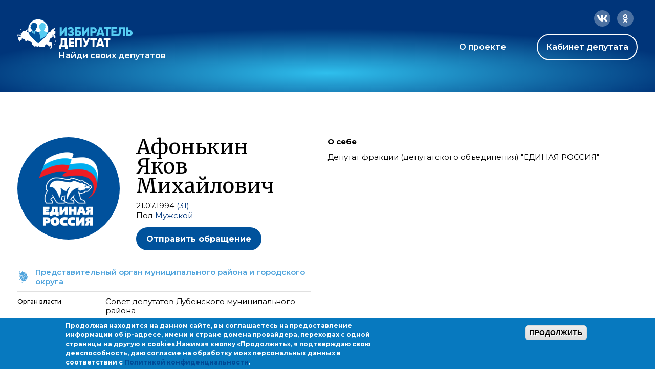

--- FILE ---
content_type: text/html; charset=utf-8
request_url: https://ideputat.er.ru/user/261141
body_size: 13522
content:
<!DOCTYPE html>
<!--[if IE 7]><html class="no-js lt-ie10 lt-ie9 lt-ie8 page-user-level-4" lang="ru" data-staticurl="/sites/all/themes/mdt/static/"><![endif]-->
<!--[if IE 8]><html class="no-js lt-ie10 lt-ie9 page-user-level-4" lang="ru" data-staticurl="/sites/all/themes/mdt/static/"><![endif]-->
<!--[if IE 9]><html class="no-js lt-ie10 page-user-level-4" lang="ru" data-staticurl="/sites/all/themes/mdt/static/"><![endif]-->
<!--[if gt IE 9]><!--><html class="no-js page-user-level-4" lang='ru' data-staticurl="/sites/all/themes/mdt/static/"><!--<![endif]-->

<head>
  <meta http-equiv="Content-Type" content="text/html; charset=utf-8" />
<link rel="apple-touch-icon" sizes="180x180" href="/sites/default/files/favicons/apple-touch-icon.png"/>
<link rel="icon" type="image/png" sizes="32x32" href="/sites/default/files/favicons/favicon-32x32.png"/>
<link rel="icon" type="image/png" sizes="16x16" href="/sites/default/files/favicons/favicon-16x16.png"/>
<link rel="manifest" href="/sites/default/files/favicons/site.webmanifest"/>
<link rel="mask-icon" href="/sites/default/files/favicons/safari-pinned-tab.svg" color="#00aba9"/>
<meta name="msapplication-TileColor" content="#00aba9"/>
<meta name="theme-color" content="#b4d4f4"/>
<link rel="profile" href="http://www.w3.org/1999/xhtml/vocab" />
<meta name="viewport" content="width=device-width" />
<link rel="stylesheet" href="https://use.fontawesome.com/releases/v5.0.6/css/all.css" />
<meta name="description" content="(Совет депутатов Дубенского муниципального района)" />
<link rel="canonical" href="https://ideputat.er.ru/user/261141" />
<link rel="shortlink" href="https://ideputat.er.ru/user/261141" />
<meta property="og:site_name" content="Избиратель - Депутат" />
<meta property="og:type" content="politician" />
<meta property="og:url" content="https://ideputat.er.ru/user/261141" />
<meta property="og:title" content="Афонькин Яков Михайлович" />
<meta property="og:description" content="(Совет депутатов Дубенского муниципального района)" />
<meta property="og:image" content="https://ideputat.er.ru/sites/default/files/default_images/user_empty_logo.png" />
<meta property="profile:username" content="Афонькин Яков Михайлович" />
  <title>Афонькин Яков Михайлович | Избиратель - Депутат</title>
  <style type="text/css" media="all">
@import url("https://ideputat.er.ru/modules/system/system.base.css?t49s5p");
@import url("https://ideputat.er.ru/modules/system/system.menus.css?t49s5p");
@import url("https://ideputat.er.ru/modules/system/system.messages.css?t49s5p");
@import url("https://ideputat.er.ru/modules/system/system.theme.css?t49s5p");
</style>
<style type="text/css" media="all">
@import url("https://ideputat.er.ru/sites/all/modules/contrib/jquery_update/replace/ui/themes/base/minified/jquery.ui.core.min.css?t49s5p");
@import url("https://ideputat.er.ru/sites/all/modules/contrib/jquery_update/replace/ui/themes/base/minified/jquery.ui.theme.min.css?t49s5p");
</style>
<style type="text/css" media="all">
@import url("https://ideputat.er.ru/sites/all/modules/idepvoting/idepvoting.css?t49s5p");
@import url("https://ideputat.er.ru/sites/all/modules/contrib/calendar/css/calendar_multiday.css?t49s5p");
@import url("https://ideputat.er.ru/modules/comment/comment.css?t49s5p");
@import url("https://ideputat.er.ru/sites/all/modules/contrib/date/date_repeat_field/date_repeat_field.css?t49s5p");
@import url("https://ideputat.er.ru/modules/field/theme/field.css?t49s5p");
@import url("https://ideputat.er.ru/sites/all/modules/contrib/field_hidden/field_hidden.css?t49s5p");
@import url("https://ideputat.er.ru/sites/all/modules/contrib/geofield_ymap/geofield_ymap.css?t49s5p");
@import url("https://ideputat.er.ru/modules/node/node.css?t49s5p");
@import url("https://ideputat.er.ru/modules/user/user.css?t49s5p");
@import url("https://ideputat.er.ru/sites/all/modules/contrib/views/css/views.css?t49s5p");
</style>
<style type="text/css" media="all">
@import url("https://ideputat.er.ru/sites/all/modules/contrib/colorbox/styles/default/colorbox_style.css?t49s5p");
@import url("https://ideputat.er.ru/sites/all/modules/contrib/ctools/css/ctools.css?t49s5p");
@import url("https://ideputat.er.ru/sites/all/modules/contrib/ctools/css/modal.css?t49s5p");
@import url("https://ideputat.er.ru/sites/all/modules/contrib/modal_forms/css/modal_forms_popup.css?t49s5p");
@import url("https://ideputat.er.ru/sites/all/modules/contrib/admin_menu_navbar/css/admin_menu_navbar_desktop.css?t49s5p");
@import url("https://ideputat.er.ru/sites/all/modules/contrib/eu_cookie_compliance/css/eu_cookie_compliance.css?t49s5p");
@import url("https://ideputat.er.ru/sites/all/modules/contrib/date/date_api/date.css?t49s5p");
@import url("https://ideputat.er.ru/sites/all/modules/mdm/css/common.theme.css?t49s5p");
@import url("https://ideputat.er.ru/sites/default/files/ctools/css/8695a9d3e23511e74e4cde79b7ae1666.css?t49s5p");
</style>
<style type="text/css" media="all">
@import url("https://ideputat.er.ru/sites/all/themes/mdt/static/css/mdt.css?t49s5p");
</style>
  <script type="text/javascript" src="https://ideputat.er.ru/sites/all/modules/contrib/jquery_update/replace/jquery/1.12/jquery.min.js?v=1.12.4"></script>
<script type="text/javascript" src="https://ideputat.er.ru/misc/jquery-extend-3.4.0.js?v=1.12.4"></script>
<script type="text/javascript" src="https://ideputat.er.ru/misc/jquery-html-prefilter-3.5.0-backport.js?v=1.12.4"></script>
<script type="text/javascript" src="https://ideputat.er.ru/misc/jquery.once.js?v=1.2"></script>
<script type="text/javascript" src="https://ideputat.er.ru/misc/drupal.js?t49s5p"></script>
<script type="text/javascript" src="https://ideputat.er.ru/sites/all/modules/contrib/jquery_update/js/jquery_browser.js?v=0.0.1"></script>
<script type="text/javascript" src="https://ideputat.er.ru/sites/all/modules/contrib/jquery_update/replace/ui/ui/minified/jquery.ui.core.min.js?v=1.10.2"></script>
<script type="text/javascript" src="https://ideputat.er.ru/sites/all/modules/contrib/jquery_update/replace/ui/external/jquery.cookie.js?v=67fb34f6a866c40d0570"></script>
<script type="text/javascript" src="https://ideputat.er.ru/sites/all/modules/contrib/jquery_update/replace/jquery.form/4/jquery.form.min.js?v=4.2.1"></script>
<script type="text/javascript" src="https://ideputat.er.ru/sites/all/libraries/history.js/scripts/bundled/html4%2Bhtml5/jquery.history.js?t49s5p"></script>
<script type="text/javascript" src="https://ideputat.er.ru/misc/ajax.js?v=7.101"></script>
<script type="text/javascript" src="https://ideputat.er.ru/sites/all/modules/contrib/jquery_update/js/jquery_update.js?v=0.0.1"></script>
<script type="text/javascript" src="https://ideputat.er.ru/sites/all/modules/contrib/admin_menu/admin_devel/admin_devel.js?t49s5p"></script>
<script type="text/javascript" src="https://ideputat.er.ru/sites/all/modules/contrib/ajax_error_behavior/ajax_error_behavior.js?t49s5p"></script>
<script type="text/javascript" src="https://ideputat.er.ru/sites/all/modules/contrib/autoupload/js/autoupload.js?t49s5p"></script>
<script type="text/javascript" src="https://ideputat.er.ru/sites/all/modules/contrib/entityreference/js/entityreference.js?t49s5p"></script>
<script type="text/javascript" src="https://ideputat.er.ru/sites/all/modules/contrib/spamspan/spamspan.js?t49s5p"></script>
<script type="text/javascript" src="https://ideputat.er.ru/sites/all/themes/fortytwo/static/js/lib/lodash.js?t49s5p"></script>
<script type="text/javascript" src="https://ideputat.er.ru/sites/all/themes/fortytwo/static/js/lib/polyfills/placeholder.js?t49s5p"></script>
<script type="text/javascript" src="https://ideputat.er.ru/sites/default/files/languages/ru_biL8xJRk9nmcpY2stnMj8JgrFNwf25HMJcpHB1YItb4.js?t49s5p"></script>
<script type="text/javascript" src="https://ideputat.er.ru/sites/all/libraries/colorbox/jquery.colorbox-min.js?t49s5p"></script>
<script type="text/javascript" src="https://ideputat.er.ru/sites/all/modules/contrib/colorbox/js/colorbox.js?t49s5p"></script>
<script type="text/javascript" src="https://ideputat.er.ru/sites/all/modules/contrib/colorbox/styles/default/colorbox_style.js?t49s5p"></script>
<script type="text/javascript" src="https://ideputat.er.ru/sites/all/modules/contrib/colorbox/js/colorbox_load.js?t49s5p"></script>
<script type="text/javascript" src="https://ideputat.er.ru/sites/all/modules/contrib/colorbox/js/colorbox_inline.js?t49s5p"></script>
<script type="text/javascript" src="https://ideputat.er.ru/sites/all/modules/mdm/js/colorbox.js?t49s5p"></script>
<script type="text/javascript" src="https://cdnjs.cloudflare.com/ajax/libs/jquery.inputmask/3.3.11/inputmask/inputmask.min.js"></script>
<script type="text/javascript" src="https://cdnjs.cloudflare.com/ajax/libs/jquery.inputmask/3.3.11/inputmask/jquery.inputmask.min.js"></script>
<script type="text/javascript" src="https://ideputat.er.ru/misc/progress.js?v=7.101"></script>
<script type="text/javascript" src="https://ideputat.er.ru/sites/all/modules/contrib/ctools/js/modal.js?t49s5p"></script>
<script type="text/javascript" src="https://ideputat.er.ru/sites/all/modules/contrib/modal_forms/js/modal_forms_popup.js?t49s5p"></script>
<script type="text/javascript" src="https://ideputat.er.ru/sites/all/modules/contrib/views/js/base.js?t49s5p"></script>
<script type="text/javascript" src="https://ideputat.er.ru/sites/all/modules/contrib/views/js/ajax_view.js?t49s5p"></script>
<script type="text/javascript" src="https://cdnjs.cloudflare.com/ajax/libs/clappr/0.4.7/clappr.min.js"></script>
<script type="text/javascript" src="https://cdnjs.cloudflare.com/ajax/libs/lodash.js/4.17.21/lodash.min.js"></script>
<script type="text/javascript" src="https://cdnjs.cloudflare.com/ajax/libs/jScrollPane/2.2.2/script/jquery.jscrollpane.min.js"></script>
<script type="text/javascript" src="https://vk.com/js/api/openapi.js?159"></script>
<script type="text/javascript" src="https://ideputat.er.ru/sites/all/modules/contrib/views_ajax_history/views_ajax_history.js?t49s5p"></script>
<script type="text/javascript" src="https://ideputat.er.ru/sites/all/themes/fortytwo/static/js/lib/modernizr.js?t49s5p"></script>
<script type="text/javascript" src="https://ideputat.er.ru/sites/all/themes/fortytwo/static/js/fortytwo.js?t49s5p"></script>
<script type="text/javascript" src="https://ideputat.er.ru/sites/all/themes/mdt/static/js/mdt.js?t49s5p"></script>
<script type="text/javascript">
<!--//--><![CDATA[//><!--
jQuery.extend(Drupal.settings, {"basePath":"\/","pathPrefix":"","setHasJsCookie":0,"ajaxPageState":{"theme":"mdt","theme_token":"HrJ-rZdWXpPrv6VflvsY6MYqVos6qSrIsgluYhi5-5s","jquery_version":"1.12","jquery_version_token":"SDwMY8WyZlk0USbY_j_jqq-EnRpcM9ELGXF0nOfIymM","js":{"0":1,"sites\/all\/modules\/contrib\/eu_cookie_compliance\/js\/eu_cookie_compliance.min.js":1,"sites\/all\/modules\/contrib\/jquery_update\/replace\/jquery\/1.12\/jquery.min.js":1,"misc\/jquery-extend-3.4.0.js":1,"misc\/jquery-html-prefilter-3.5.0-backport.js":1,"misc\/jquery.once.js":1,"misc\/drupal.js":1,"sites\/all\/modules\/contrib\/jquery_update\/js\/jquery_browser.js":1,"sites\/all\/modules\/contrib\/jquery_update\/replace\/ui\/ui\/minified\/jquery.ui.core.min.js":1,"sites\/all\/modules\/contrib\/jquery_update\/replace\/ui\/external\/jquery.cookie.js":1,"sites\/all\/modules\/contrib\/jquery_update\/replace\/jquery.form\/4\/jquery.form.min.js":1,"sites\/all\/libraries\/history.js\/scripts\/bundled\/html4+html5\/jquery.history.js":1,"misc\/ajax.js":1,"sites\/all\/modules\/contrib\/jquery_update\/js\/jquery_update.js":1,"sites\/all\/modules\/contrib\/admin_menu\/admin_devel\/admin_devel.js":1,"sites\/all\/modules\/contrib\/ajax_error_behavior\/ajax_error_behavior.js":1,"sites\/all\/modules\/contrib\/autoupload\/js\/autoupload.js":1,"sites\/all\/modules\/contrib\/entityreference\/js\/entityreference.js":1,"sites\/all\/modules\/contrib\/spamspan\/spamspan.js":1,"sites\/all\/themes\/fortytwo\/static\/js\/lib\/lodash.js":1,"sites\/all\/themes\/fortytwo\/static\/js\/lib\/polyfills\/placeholder.js":1,"public:\/\/languages\/ru_biL8xJRk9nmcpY2stnMj8JgrFNwf25HMJcpHB1YItb4.js":1,"sites\/all\/libraries\/colorbox\/jquery.colorbox-min.js":1,"sites\/all\/modules\/contrib\/colorbox\/js\/colorbox.js":1,"sites\/all\/modules\/contrib\/colorbox\/styles\/default\/colorbox_style.js":1,"sites\/all\/modules\/contrib\/colorbox\/js\/colorbox_load.js":1,"sites\/all\/modules\/contrib\/colorbox\/js\/colorbox_inline.js":1,"sites\/all\/modules\/mdm\/js\/colorbox.js":1,"https:\/\/cdnjs.cloudflare.com\/ajax\/libs\/jquery.inputmask\/3.3.11\/inputmask\/inputmask.min.js":1,"https:\/\/cdnjs.cloudflare.com\/ajax\/libs\/jquery.inputmask\/3.3.11\/inputmask\/jquery.inputmask.min.js":1,"misc\/progress.js":1,"sites\/all\/modules\/contrib\/ctools\/js\/modal.js":1,"sites\/all\/modules\/contrib\/modal_forms\/js\/modal_forms_popup.js":1,"sites\/all\/modules\/contrib\/views\/js\/base.js":1,"sites\/all\/modules\/contrib\/views\/js\/ajax_view.js":1,"https:\/\/cdnjs.cloudflare.com\/ajax\/libs\/clappr\/0.4.7\/clappr.min.js":1,"https:\/\/cdnjs.cloudflare.com\/ajax\/libs\/lodash.js\/4.17.21\/lodash.min.js":1,"https:\/\/cdnjs.cloudflare.com\/ajax\/libs\/jScrollPane\/2.2.2\/script\/jquery.jscrollpane.min.js":1,"https:\/\/vk.com\/js\/api\/openapi.js?159":1,"sites\/all\/modules\/contrib\/views_ajax_history\/views_ajax_history.js":1,"sites\/all\/themes\/fortytwo\/static\/js\/lib\/modernizr.js":1,"sites\/all\/themes\/fortytwo\/static\/js\/fortytwo.js":1,"sites\/all\/themes\/mdt\/static\/js\/mdt.js":1},"css":{"modules\/system\/system.base.css":1,"modules\/system\/system.menus.css":1,"modules\/system\/system.messages.css":1,"modules\/system\/system.theme.css":1,"misc\/ui\/jquery.ui.core.css":1,"misc\/ui\/jquery.ui.theme.css":1,"sites\/all\/modules\/idepvoting\/idepvoting.css":1,"sites\/all\/modules\/contrib\/calendar\/css\/calendar_multiday.css":1,"modules\/comment\/comment.css":1,"sites\/all\/modules\/contrib\/date\/date_repeat_field\/date_repeat_field.css":1,"modules\/field\/theme\/field.css":1,"sites\/all\/modules\/contrib\/field_hidden\/field_hidden.css":1,"sites\/all\/modules\/contrib\/geofield_ymap\/geofield_ymap.css":1,"modules\/node\/node.css":1,"modules\/user\/user.css":1,"sites\/all\/modules\/contrib\/views\/css\/views.css":1,"sites\/all\/modules\/contrib\/colorbox\/styles\/default\/colorbox_style.css":1,"sites\/all\/modules\/contrib\/ctools\/css\/ctools.css":1,"sites\/all\/modules\/contrib\/ctools\/css\/modal.css":1,"sites\/all\/modules\/contrib\/modal_forms\/css\/modal_forms_popup.css":1,"sites\/all\/modules\/contrib\/admin_menu_navbar\/css\/admin_menu_navbar_desktop.css":1,"sites\/all\/modules\/contrib\/eu_cookie_compliance\/css\/eu_cookie_compliance.css":1,"sites\/all\/modules\/contrib\/date\/date_api\/date.css":1,"sites\/all\/modules\/mdm\/css\/common.theme.css":1,"public:\/\/ctools\/css\/8695a9d3e23511e74e4cde79b7ae1666.css":1,"sites\/all\/themes\/mdt\/static\/css\/mdt.css":1,"sites\/all\/themes\/mdt\/static\/css\/temporary.css":1}},"ajaxErrorBehavior":{"behavior":"core","error":"There was some error in the user interface, please contact the site administrator.","watchdog_url":"https:\/\/ideputat.er.ru\/ajax_error_behavior\/watchdog"},"colorbox":{"transition":"elastic","speed":"350","opacity":"0.85","slideshow":false,"slideshowAuto":true,"slideshowSpeed":"2500","slideshowStart":"start slideshow","slideshowStop":"stop slideshow","current":"{current} \u0438\u0437 {total}","previous":"\u00ab","next":"\u00bb","close":"\u0417\u0430\u043a\u0440\u044b\u0442\u044c","overlayClose":true,"returnFocus":true,"maxWidth":"98%","maxHeight":"98%","initialWidth":"300","initialHeight":"250","fixed":true,"scrolling":true,"mobiledetect":false,"mobiledevicewidth":"480px","file_public_path":"\/sites\/default\/files","specificPagesDefaultValue":"admin*\nimagebrowser*\nimg_assist*\nimce*\nnode\/add\/*\nnode\/*\/edit\nprint\/*\nprintpdf\/*\nsystem\/ajax\nsystem\/ajax\/*"},"jcarousel":{"ajaxPath":"\/jcarousel\/ajax\/views"},"CToolsModal":{"loadingText":"\u0417\u0430\u0433\u0440\u0443\u0437\u043a\u0430...","closeText":"\u0417\u0430\u043a\u0440\u044b\u0442\u044c \u043e\u043a\u043d\u043e","closeImage":"\u003Cimg src=\u0022https:\/\/ideputat.er.ru\/sites\/all\/modules\/contrib\/ctools\/images\/icon-close-window.png\u0022 alt=\u0022\u0417\u0430\u043a\u0440\u044b\u0442\u044c \u043e\u043a\u043d\u043e\u0022 title=\u0022\u0417\u0430\u043a\u0440\u044b\u0442\u044c \u043e\u043a\u043d\u043e\u0022 \/\u003E","throbber":"\u003Cimg src=\u0022https:\/\/ideputat.er.ru\/sites\/all\/modules\/contrib\/ctools\/images\/throbber.gif\u0022 alt=\u0022\u0417\u0430\u0433\u0440\u0443\u0437\u043a\u0430\u0022 title=\u0022\u0417\u0430\u0433\u0440\u0443\u0437\u043a\u0430...\u0022 \/\u003E"},"modal-popup-small":{"modalSize":{"type":"fixed","width":300,"height":300},"modalOptions":{"opacity":0.85,"background":"#000"},"animation":"fadeIn","modalTheme":"ModalFormsPopup","throbber":"\u003Cimg src=\u0022https:\/\/ideputat.er.ru\/sites\/all\/modules\/contrib\/modal_forms\/images\/loading_animation.gif\u0022 alt=\u0022\u0417\u0430\u0433\u0440\u0443\u0437\u043a\u0430...\u0022 title=\u0022\u0417\u0430\u0433\u0440\u0443\u0437\u043a\u0430\u0022 \/\u003E","closeText":"\u0417\u0430\u043a\u0440\u044b\u0442\u044c"},"modal-popup-medium":{"modalSize":{"type":"fixed","width":550,"height":450},"modalOptions":{"opacity":0.85,"background":"#000"},"animation":"fadeIn","modalTheme":"ModalFormsPopup","throbber":"\u003Cimg src=\u0022https:\/\/ideputat.er.ru\/sites\/all\/modules\/contrib\/modal_forms\/images\/loading_animation.gif\u0022 alt=\u0022\u0417\u0430\u0433\u0440\u0443\u0437\u043a\u0430...\u0022 title=\u0022\u0417\u0430\u0433\u0440\u0443\u0437\u043a\u0430\u0022 \/\u003E","closeText":"\u0417\u0430\u043a\u0440\u044b\u0442\u044c"},"modal-popup-large":{"modalSize":{"type":"scale","width":0.8,"height":0.8},"modalOptions":{"opacity":0.85,"background":"#000"},"animation":"fadeIn","modalTheme":"ModalFormsPopup","throbber":"\u003Cimg src=\u0022https:\/\/ideputat.er.ru\/sites\/all\/modules\/contrib\/modal_forms\/images\/loading_animation.gif\u0022 alt=\u0022\u0417\u0430\u0433\u0440\u0443\u0437\u043a\u0430...\u0022 title=\u0022\u0417\u0430\u0433\u0440\u0443\u0437\u043a\u0430\u0022 \/\u003E","closeText":"\u0417\u0430\u043a\u0440\u044b\u0442\u044c"},"viewsAjaxHistory":{"renderPageItem":0},"views":{"ajax_path":"\/views\/ajax","ajaxViews":{"views_dom_id:a151c9b3d8c30cf09d60e7c2abffa306":{"view_name":"dep_search","view_display_id":"same_region","view_args":"261141","view_path":"user\/261141","view_base_path":"region_deputy","view_dom_id":"a151c9b3d8c30cf09d60e7c2abffa306","pager_element":0},"views_dom_id:149ed503dd52a61bef97f95ccaaa44ab":{"view_name":"dep_media","view_display_id":"dep_news","view_args":"261141","view_path":"user\/261141","view_base_path":"user_content","view_dom_id":"149ed503dd52a61bef97f95ccaaa44ab","pager_element":"1"},"views_dom_id:567c847971b75631d5a33658293efa6c":{"view_name":"dep_media","view_display_id":"dep_photos","view_args":"261141","view_path":"user\/261141","view_base_path":"user_content","view_dom_id":"567c847971b75631d5a33658293efa6c","pager_element":"2"},"views_dom_id:64739efa25400d73e121373700d86db4":{"view_name":"dep_media","view_display_id":"dep_videos","view_args":"261141","view_path":"user\/261141","view_base_path":"user_content","view_dom_id":"64739efa25400d73e121373700d86db4","pager_element":"3"}}},"urlIsAjaxTrusted":{"\/views\/ajax":true},"better_exposed_filters":{"views":{"dep_search":{"displays":{"same_region":{"filters":[]}}},"dep_media":{"displays":{"dep_news":{"filters":[]},"dep_photos":{"filters":[]},"dep_videos":{"filters":[]}}}}},"eu_cookie_compliance":{"cookie_policy_version":"1.0.0","popup_enabled":1,"popup_agreed_enabled":0,"popup_hide_agreed":0,"popup_clicking_confirmation":1,"popup_scrolling_confirmation":0,"popup_html_info":"\u003Cdiv class=\u0022eu-cookie-compliance-banner eu-cookie-compliance-banner-info eu-cookie-compliance-banner--default\u0022\u003E\n  \u003Cdiv class=\u0022popup-content info\u0022\u003E\n        \u003Cdiv id=\u0022popup-text\u0022\u003E\n      \u003Cp\u003E\u041f\u0440\u043e\u0434\u043e\u043b\u0436\u0430\u044f \u043d\u0430\u0445\u043e\u0434\u0438\u0442\u0441\u044f \u043d\u0430 \u0434\u0430\u043d\u043d\u043e\u043c \u0441\u0430\u0439\u0442\u0435, \u0432\u044b \u0441\u043e\u0433\u043b\u0430\u0448\u0430\u0435\u0442\u0435\u0441\u044c \u043d\u0430 \u043f\u0440\u0435\u0434\u043e\u0441\u0442\u0430\u0432\u043b\u0435\u043d\u0438\u0435 \u0438\u043d\u0444\u043e\u0440\u043c\u0430\u0446\u0438\u0438 \u043e\u0431 ip-\u0430\u0434\u0440\u0435\u0441\u0435, \u0438\u043c\u0435\u043d\u0438 \u0438 \u0441\u0442\u0440\u0430\u043d\u0435 \u0434\u043e\u043c\u0435\u043d\u0430 \u043f\u0440\u043e\u0432\u0430\u0439\u0434\u0435\u0440\u0430, \u043f\u0435\u0440\u0435\u0445\u043e\u0434\u0430\u0445 \u0441 \u043e\u0434\u043d\u043e\u0439 \u0441\u0442\u0440\u0430\u043d\u0438\u0446\u044b \u043d\u0430 \u0434\u0440\u0443\u0433\u0443\u044e \u0438 cookies.\u003C\/p\u003E\u003Cp\u003E\u041d\u0430\u0436\u0438\u043c\u0430\u044f \u043a\u043d\u043e\u043f\u043a\u0443 \u00ab\u041f\u0440\u043e\u0434\u043e\u043b\u0436\u0438\u0442\u044c\u00bb, \u044f \u043f\u043e\u0434\u0442\u0432\u0435\u0440\u0436\u0434\u0430\u044e \u0441\u0432\u043e\u044e \u0434\u0435\u0435\u0441\u043f\u043e\u0441\u043e\u0431\u043d\u043e\u0441\u0442\u044c, \u0434\u0430\u044e \u0441\u043e\u0433\u043b\u0430\u0441\u0438\u0435 \u043d\u0430 \u043e\u0431\u0440\u0430\u0431\u043e\u0442\u043a\u0443 \u043c\u043e\u0438\u0445 \u043f\u0435\u0440\u0441\u043e\u043d\u0430\u043b\u044c\u043d\u044b\u0445 \u0434\u0430\u043d\u043d\u044b\u0445 \u0432 \u0441\u043e\u043e\u0442\u0432\u0435\u0442\u0441\u0442\u0432\u0438\u0438 \u0441 \u003Ca href=\u0022\/privacy\u0022\u003E\u041f\u043e\u043b\u0438\u0442\u0438\u043a\u043e\u0439 \u043a\u043e\u043d\u0444\u0438\u0434\u0435\u043d\u0446\u0438\u0430\u043b\u044c\u043d\u043e\u0441\u0442\u0438\u003C\/a\u003E.\u003C\/p\u003E          \u003C\/div\u003E\n    \n    \u003Cdiv id=\u0022popup-buttons\u0022 class=\u0022\u0022\u003E\n            \u003Cbutton type=\u0022button\u0022 class=\u0022agree-button eu-cookie-compliance-default-button\u0022\u003E\u041f\u0440\u043e\u0434\u043e\u043b\u0436\u0438\u0442\u044c\u003C\/button\u003E\n          \u003C\/div\u003E\n  \u003C\/div\u003E\n\u003C\/div\u003E","use_mobile_message":false,"mobile_popup_html_info":"\u003Cdiv class=\u0022eu-cookie-compliance-banner eu-cookie-compliance-banner-info eu-cookie-compliance-banner--default\u0022\u003E\n  \u003Cdiv class=\u0022popup-content info\u0022\u003E\n        \u003Cdiv id=\u0022popup-text\u0022\u003E\n                \u003C\/div\u003E\n    \n    \u003Cdiv id=\u0022popup-buttons\u0022 class=\u0022\u0022\u003E\n            \u003Cbutton type=\u0022button\u0022 class=\u0022agree-button eu-cookie-compliance-default-button\u0022\u003E\u041f\u0440\u043e\u0434\u043e\u043b\u0436\u0438\u0442\u044c\u003C\/button\u003E\n          \u003C\/div\u003E\n  \u003C\/div\u003E\n\u003C\/div\u003E\n","mobile_breakpoint":"768","popup_html_agreed":"\u003Cdiv\u003E\n  \u003Cdiv class=\u0022popup-content agreed\u0022\u003E\n    \u003Cdiv id=\u0022popup-text\u0022\u003E\n      \u003Cp\u003E\u0026lt;h2\u0026gt;Thank you for accepting cookies\u0026lt;\/h2\u0026gt;\u0026lt;p\u0026gt;You can now hide this message or find out more about cookies.\u0026lt;\/p\u0026gt;\u003C\/p\u003E\n    \u003C\/div\u003E\n    \u003Cdiv id=\u0022popup-buttons\u0022\u003E\n      \u003Cbutton type=\u0022button\u0022 class=\u0022hide-popup-button eu-cookie-compliance-hide-button\u0022\u003E\u0421\u043a\u0440\u044b\u0442\u044c\u003C\/button\u003E\n          \u003C\/div\u003E\n  \u003C\/div\u003E\n\u003C\/div\u003E","popup_use_bare_css":false,"popup_height":"auto","popup_width":"100%","popup_delay":1000,"popup_link":"\/node\/3","popup_link_new_window":1,"popup_position":null,"fixed_top_position":1,"popup_language":"ru","store_consent":false,"better_support_for_screen_readers":0,"reload_page":0,"domain":"","domain_all_sites":null,"popup_eu_only_js":0,"cookie_lifetime":"100","cookie_session":false,"disagree_do_not_show_popup":0,"method":"default","allowed_cookies":"","withdraw_markup":"\u003Cbutton type=\u0022button\u0022 class=\u0022eu-cookie-withdraw-tab\u0022\u003EPrivacy settings\u003C\/button\u003E\n\u003Cdiv class=\u0022eu-cookie-withdraw-banner\u0022\u003E\n  \u003Cdiv class=\u0022popup-content info\u0022\u003E\n    \u003Cdiv id=\u0022popup-text\u0022\u003E\n      \u003Cp\u003E\u0026lt;h2\u0026gt;We use cookies on this site to enhance your user experience\u0026lt;\/h2\u0026gt;\u0026lt;p\u0026gt;You have given your consent for us to set cookies.\u0026lt;\/p\u0026gt;\u003C\/p\u003E\n    \u003C\/div\u003E\n    \u003Cdiv id=\u0022popup-buttons\u0022\u003E\n      \u003Cbutton type=\u0022button\u0022 class=\u0022eu-cookie-withdraw-button\u0022\u003EWithdraw consent\u003C\/button\u003E\n    \u003C\/div\u003E\n  \u003C\/div\u003E\n\u003C\/div\u003E\n","withdraw_enabled":false,"withdraw_button_on_info_popup":false,"cookie_categories":[],"cookie_categories_details":[],"enable_save_preferences_button":true,"cookie_name":"","cookie_value_disagreed":"0","cookie_value_agreed_show_thank_you":"1","cookie_value_agreed":"2","containing_element":"body","automatic_cookies_removal":true,"close_button_action":"close_banner"},"currentPath":"user\/261141","currentPathIsAdmin":false});
//--><!]]>
</script>
</head>
<body class="html not-front not-logged-in no-sidebars page-user page-user- page-user-261141 columns-middle   layout-adaptive ft-tabs page-user-role-2 page-user-role-3 page-user-level-4 page-user-level-4" >

  <div id="skip-link">
    <a href="#main-content" class="element-invisible element-focusable">Перейти к основному содержанию</a>
  </div>
    <div id="global_wrapper" class="bg-blue">
  <div class="wrapper">
    <header>
      <div class="header-inner">
        <div class="socials">
          <a href="https://connect.ok.ru/offer?url=https://ideputat.er.ru/user/261141" class="ok"
             onclick="javascript:window.open(this.href,'','menubar=no,toolbar=no,resizable=yes,scrollbars=yes,height=600,width=600');return false;">
            <svg class="grow" width="32" height="32" viewBox="0 0 32 32" fill="none" xmlns="http://www.w3.org/2000/svg">
              <rect width="32" height="32" rx="16" fill="white" fill-opacity="0.3"/>
              <path
                d="M19.5924 18.4179C20.155 18.0436 20.4988 17.7629 20.6551 17.5445C20.8427 17.295 20.8427 16.9519 20.6864 16.5776C20.5301 16.3281 20.3113 16.1409 20.0612 16.0785C19.6862 16.0162 19.3423 16.1097 18.9673 16.3904L18.5922 16.64C18.2796 16.8271 17.9358 16.9519 17.592 17.0767C17.0606 17.2326 16.5292 17.295 15.9979 17.295C15.4352 17.295 14.9039 17.2326 14.4038 17.0767C14.0287 16.9519 13.7161 16.8271 13.4036 16.64L13.0285 16.3904C12.6534 16.1097 12.2783 16.0162 11.9657 16.0785C11.6532 16.1409 11.4656 16.3281 11.3406 16.5776C11.1531 16.9519 11.1531 17.295 11.3406 17.5445C11.4656 17.7629 11.8407 18.0436 12.4033 18.4179C13.0597 18.8546 13.9974 19.1353 15.2477 19.26L12.2158 22.2856C11.9032 22.5663 11.8407 22.8782 11.9657 23.2213C12.0908 23.5644 12.3096 23.7828 12.6846 23.9075C13.0285 24.0323 13.341 23.9699 13.6223 23.6892L15.9979 21.3187L18.4046 23.7204C18.6547 24.0011 18.9673 24.0635 19.3111 23.9387C19.6549 23.814 19.905 23.5644 20.03 23.2213C20.155 22.8782 20.0612 22.5663 19.8112 22.2856L16.7793 19.26C17.967 19.1353 18.9047 18.8546 19.5924 18.4179ZM11.9345 12.0549C11.9345 12.8035 12.0908 13.4585 12.4658 14.0823C12.8409 14.7061 13.341 15.174 13.9662 15.5483C14.5913 15.9226 15.2477 16.0785 15.9979 16.0785C16.7168 16.0785 17.4044 15.9226 18.0296 15.5483C18.6547 15.174 19.1235 14.7061 19.4986 14.0823C19.8737 13.4585 20.0612 12.8035 20.0612 12.0549C20.0612 11.3063 19.8737 10.6513 19.4986 10.0274C19.1235 9.40361 18.6547 8.93574 18.0296 8.56144C17.4044 8.18715 16.7168 8 15.9979 8C15.2477 8 14.5913 8.18715 13.9662 8.56144C13.341 8.93574 12.8409 9.40361 12.4658 10.0274C12.0908 10.6513 11.9345 11.3063 11.9345 12.0549ZM13.9974 12.0549C13.9974 11.4934 14.185 11.0256 14.5913 10.6513C14.9664 10.277 15.4352 10.0586 15.9979 10.0586C16.5292 10.0586 16.9981 10.277 17.4044 10.6513C17.7795 11.0256 17.9983 11.4934 17.9983 12.0549C17.9983 12.6163 17.7795 13.0842 17.4044 13.4585C16.9981 13.8328 16.5292 14.0199 15.9979 14.0199C15.4352 14.0199 14.9664 13.8328 14.5913 13.4585C14.185 13.0842 13.9974 12.6163 13.9974 12.0549Z"
                fill="white"/>
            </svg>
          </a>
          <a href="https://vk.com/share.php?url=https://ideputat.er.ru/user/261141" class="vk"
             onclick="javascript:window.open(this.href,'','menubar=no,toolbar=no,resizable=yes,scrollbars=yes,height=600,width=600');return false;">
            <svg class="grow" width="32" height="32" viewBox="0 0 32 32" fill="none" xmlns="http://www.w3.org/2000/svg">
              <rect width="32" height="32" rx="16" fill="white" fill-opacity="0.3"/>
              <path
                d="M25.5539 10.8178C25.4796 11.1896 25.1822 11.8216 24.6617 12.6766C24.29 13.3086 23.8439 14.0149 23.3234 14.8327C22.8773 15.5019 22.6171 15.8364 22.6171 15.8364C22.4684 16.0595 22.3941 16.2454 22.3941 16.3569C22.3941 16.5056 22.4684 16.6543 22.6171 16.803L22.9517 17.1747C24.7361 19.0335 25.7398 20.2974 25.9628 20.9665C26.0372 21.2639 26 21.5242 25.8513 21.6729C25.7026 21.8216 25.5167 21.8959 25.2193 21.8959H23.026C22.7286 21.8959 22.5056 21.8216 22.2825 21.6357C22.1338 21.5613 21.8364 21.3011 21.4647 20.855C21.0929 20.4089 20.7584 20.0372 20.461 19.7398C19.4572 18.8104 18.7138 18.3271 18.2677 18.3271C18.0446 18.3271 17.8959 18.3643 17.8216 18.4387C17.7472 18.513 17.71 18.6989 17.71 18.9219C17.6729 19.1078 17.6729 19.4796 17.6729 20.0744V21.0409C17.6729 21.3383 17.5985 21.5613 17.4498 21.6729C17.2268 21.8216 16.7807 21.8959 16.1115 21.8959C14.9219 21.8959 13.7695 21.5613 12.5799 20.855C11.3903 20.1859 10.3494 19.1822 9.45725 17.881C8.60223 16.7658 7.89591 15.6134 7.33829 14.4238C6.89219 13.5316 6.52045 12.7138 6.26022 11.9331C6.07435 11.3383 6 10.8922 6 10.632C6 10.223 6.22305 10 6.74349 10H8.9368C9.19703 10 9.3829 10.0743 9.5316 10.1859C9.6803 10.3346 9.79182 10.5576 9.90335 10.855C10.2379 11.8587 10.6468 12.8253 11.1673 13.7546C11.6134 14.6468 12.0595 15.3532 12.5056 15.8736C12.9517 16.4312 13.2862 16.6915 13.5465 16.6915C13.6952 16.6915 13.7695 16.6543 13.8439 16.5428C13.9182 16.4312 13.9554 16.2082 13.9554 15.8736V12.6394C13.9182 12.2677 13.8439 11.8959 13.6952 11.5985C13.6208 11.4498 13.4721 11.2639 13.3234 11.0409C13.1375 10.8178 13.0632 10.6691 13.0632 10.5204C13.0632 10.3717 13.1004 10.2602 13.2119 10.1487C13.3234 10.0743 13.4721 10 13.6208 10H17.0781C17.3011 10 17.4498 10.0743 17.5242 10.1859C17.5985 10.3346 17.6729 10.5204 17.6729 10.8178V15.1301C17.6729 15.3532 17.71 15.539 17.7844 15.6134C17.8587 15.7249 17.9331 15.7621 18.0446 15.7621C18.1561 15.7621 18.3048 15.7249 18.4535 15.6506C18.6022 15.5762 18.7881 15.3903 19.0483 15.0929C19.4944 14.5725 19.9777 13.9405 20.461 13.1599C20.7584 12.6394 21.0929 12.0446 21.3903 11.3755L21.7621 10.632C21.9108 10.223 22.2454 10 22.6915 10H24.8848C25.4796 10 25.7026 10.2974 25.5539 10.8178Z"
                fill="white"/>
            </svg>
          </a>
        </div>

        
          <div class="region region-header"><div class="region_inner">
  <div id="block-18" class="block">

    
  <div class="content">
    <div class="logo"><a href="/" id="logo" rel="home" title="Избиратель - Депутат">
  <svg version="1.1" xmlns="http://www.w3.org/2000/svg" fill="none" height="59" viewbox="0 0 225 59" width="225">
<style type="text/css">
<!--/*--><![CDATA[/* ><!--*/
.st0{fill:#56CCF2;} .st1{fill:#FFFFFF;} .st2{fill:#00529B;}
/*--><!]]>*/
</style>
<path class="st0" d="M118.9,22.5h-2.7v-2.6h7.2v-3.8h-11.1v17.3h6.7c3.5,0,5.8-2.1,5.8-5.4C124.8,24.7,122.4,22.5,118.9,22.5z&#10;&#9; M118.9,29.7h-2.7v-3.5h2.7c1.1,0,1.9,0.5,1.9,1.7C120.9,29.2,120,29.7,118.9,29.7z M108.2,24.5c1.1-0.8,1.7-2,1.7-3.6&#10;&#9;c0-3.1-2.5-5.1-6-5.1c-3.2,0-5,1.6-6.1,3.7l3.3,1.9c0.5-1.1,1.2-1.9,2.7-1.9c1.4,0,2,0.6,2,1.7s-0.8,1.7-2.4,1.7h-1.7v3.5h2.1&#10;&#9;c1.7,0,2.5,0.7,2.5,1.8s-0.8,1.8-2.4,1.8c-1.8,0-2.7-1-3.1-2.4l-3.3,1.9c1,2.4,3,4.1,6.6,4.1c3.6,0,6.3-2,6.3-5.2&#10;&#9;C110.5,26.6,109.6,25.3,108.2,24.5z M130.4,25.5v-9.3h-3.9v17.2h3l6.7-9.3v9.3h3.9V16.2h-3L130.4,25.5z M86.7,25.5v-9.3h-3.9v17.2h3&#10;&#9;l6.7-9.3v9.3h3.9V16.2h-3L86.7,25.5z M159.9,16.2L154,33.4h4.3l0.8-2.7h6.3l0.8,2.7h4.3l-5.8-17.2H159.9z M160.5,27l2-6.3l2,6.3&#10;&#9;H160.5z M187.3,26.5h6.1v-3.7h-6.1v-2.9h6.8v-3.8h-10.6v17.3h10.9v-3.8h-7V26.5z M169.3,19.9h4.4v13.5h3.9V19.9h4.4v-3.8h-12.8V19.9&#10;&#9;z M219,21.6h-2.6v-5.4h-3.9v17.2h6.6c3.3,0,6-2.6,6-5.8C225,24.2,222.4,21.6,219,21.6z M219,29.7h-2.6v-4.4h2.6c1.2,0,2,1,2,2.3&#10;&#9;C221.1,28.8,220.2,29.7,219,29.7z M198,26.5c0,2.9-1.1,3.5-2.9,3.1v3.8c3.2,0.4,6.8-0.8,6.8-6.9V20h4.1v13.4h3.9V16.2H198V26.5z&#10;&#9; M149.1,16.2h-6.6v17.2h3.9V28h2.6c3.3,0,6-2.6,6-5.8S152.5,16.2,149.1,16.2z M149.1,24.3h-2.6v-4.4h2.6c1.2,0,2,1,2,2.3&#10;&#9;C151.2,23.3,150.3,24.3,149.1,24.3z"></path>
<path class="st1" d="M112.9,54.9h3.9V41.5h5.1v13.4h3.9V37.7h-13V54.9z M103.8,48.1h6.1v-3.7h-6.1v-2.9h6.8v-3.8H100v17.2h10.9v-3.8&#10;&#9;h-7V48.1z M96.3,37.7H84.7v7.8c0,2.9-0.6,4.5-1.3,5.7h-1.8v7h3.9v-3.3h8.6v3.3h3.9v-7h-1.8V37.7z M92.3,51.2h-4.8&#10;&#9;c0.6-1.1,1.1-2.9,1.1-5.6v-4.1h3.7V51.2z M159.4,37.7l-5.8,17.2h4.3l0.8-2.7h6.3l0.8,2.7h4.3l-5.8-17.2H159.4z M159.9,48.6l2-6.3&#10;&#9;l2,6.3H159.9z M134.6,45.2l-3.3-7.5h-3.9l5.5,11.8c-0.7,1.2-1.7,1.9-3.5,1.7v3.7c3.2,0.1,5.7-1.3,7.2-5l5-12.2h-3.9L134.6,45.2z&#10;&#9; M168.7,37.7v3.8h4.4v13.4h3.9V41.5h4.4v-3.8H168.7z M155.1,37.7h-12.8v3.8h4.4v13.4h3.9V41.5h4.4V37.7z"></path>
<path class="st1" d="M40.7,39.7c10.9,0,19.7-8.8,19.7-19.7c0-10.9-8.8-19.7-19.7-19.7S21,9.2,21,20C21,30.9,29.8,39.7,40.7,39.7z"></path>
<path class="st1" d="M8,21.7l-0.7-1.9l-1.2,0.4l1,1.9L8,21.7z M71.8,30.8l2.5-2.5l-0.1-4.9l-2.9-0.2l0.5-2l2-1.8L73,17.1l-5.6,3.8&#10;&#9;l-1,1.3l-1.7,2.4l-1.4,0.8l-2.4,1L57,27l-2,3l-1.4-1.4L52,28.4l-0.4,1.3L48,28l0.5-1.3l-2.9-1.4l-2.3,1l-7.5,2.5l-0.1-2l-1.2,0.8&#10;&#9;l-0.2-0.5l-1,1.2L32,30.1l-1.2-2.4l-1-1l0.4-0.5l1.4-1.8l1.7-0.7l3.5-0.1l0.6-0.7l-3.6-0.2l-4.2,1.9l0.4,3.7L29.2,28l-1-0.8&#10;&#9;l-3.8-1.1l-6-1.1l1.4-3.2l1.2,3.1l2.5-1.3L22,19.3l-4.7,2.4l-1,1.8L13,22.9l-3,1.4l-1.9,4.3l-1.7-0.1l0.7,2.4l-1,1.1l0.6,2.6l-2,1.1&#10;&#9;l-2.9-0.5l-0.2-2.3L0,32v1.9L1.6,35L2,40.2l1.4,2.4l0.5,2.3l2-3.1L8.2,42l0.4-3.6l2-0.1v1l1.4-0.5l1.8,0.8l0.6,2l3.1,2.6l1.8-2.1&#10;&#9;l6,1.6l0.8,2.4l2.3,0.2l0.1,4.3l2.3,0.4l2.1,2.9l3.5-0.8l3.2,1.3c0,0,1.8-1.3,1.9-1.4c-0.1,0.1,2,1.8,2.1,1.7c0.1,0,1.6-0.6,1.6-0.6&#10;&#9;l3.2,1.2l2.5-1.4l2.6,0.7l1-4.3l3-1.1l5.1,4.5l2.5-2.5l0.2,3.8l-1.4,1.2l0.7,2.1l1.6-0.8l2-5.4l-1.8-7.2l-2.6,0.6l-1.7-0.4l1.1-6&#10;&#9;l5.5-3.8L68.6,31l1.3-2.1l0.7,6.7l3.5,4.1l0.1-5.6L71.8,30.8z"></path>
<path class="st0" d="M35.3,22.2c-0.1,0-0.1,0.1-0.2,0.1L32.9,24l-0.2,0.2l0.1,0.1h-1.4l0.1-0.1L31.3,24l-2.1-1.7L29,22.2l-0.1-0.1&#10;&#9;L28.6,22v0.6V24v0.1l0.7,3.3l0.5-0.7L31,31l0.7-4.4h-0.1l-0.5-1.6h2l-0.5,1.6l0.7,4.2l1.1-3.9l0.5,0.7l0.7-3.3v-0.1v-1.2v-0.8&#10;&#9;L35.3,22.2z M57.9,25.9c0,0-3.6-1.1-4.8-1.9c-0.6-0.5-1-1.3-1.2-2c1.4-1.2,1.8-3,1.8-3s0-0.4,0.5-0.7c0.7-0.6,1.1-1.6,1.1-2.1&#10;&#9;c0-0.7-0.8-1-0.8-1s0.1-1.3,0.4-2.6c0.1-1-0.2-1.7-0.8-2.5c-0.8-1.1-1.9-1.9-3.8-2.1c-3-0.2-4.2,0.2-5,1c-0.6,0.5-0.7,1.2-0.7,1.6&#10;&#9;c-0.6,0.1-1.2,0.5-1.6,0.8c-0.5,0.5-0.6,0.8-0.6,1.3c0.2,1.3,0.6,2.3,0.7,2.6c-0.4,0-0.8,0.1-0.8,1c0,0.6,0.4,1.6,1.1,2.1&#10;&#9;c0.5,0.4,0.5,0.7,0.5,0.7s0.4,1.9,1.9,3.1c-0.4,0.7-0.7,1.6-1.2,1.9c-0.6,0.5-2.5,1.2-3.7,1.7c0.5,0.1,0.7,0.2,0.7,0.2&#10;&#9;c1.3,0.5,2.1,1.6,2.1,2.4l0.5,2.4c0.1,0.4,0.1,0.7,0.2,1.2c0.2,1.6,0.4,3.6,0.4,6.2c0,0.5,0,1-0.1,1.4c6.8-1.3,12.4-6.2,14.7-12.8&#10;&#9;C58.8,26.5,58.5,26.1,57.9,25.9z"></path>
<path class="st2" d="M37.9,14.9c0,0,0.2-1.3,0.4-2.6c0.1-1-0.2-1.7-0.8-2.4c-0.8-1.1-1.9-1.9-3.8-2.1c-3-0.2-4.2,0.2-5,1&#10;&#9;c-0.6,0.5-0.7,1.2-0.8,1.6c-0.6,0.1-1.2,0.5-1.6,0.8c-0.5,0.4-0.6,0.8-0.6,1.3c0.2,1.3,0.5,2.1,0.6,2.6c-0.4,0-0.8,0.1-0.8,1&#10;&#9;c0,0.6,0.4,1.6,1.1,2.1c0.5,0.4,0.5,0.7,0.5,0.7s0.4,1.9,1.9,3.1c0,0.1-0.1,0.2-0.1,0.2l0.1,0.1l0.1,0.1l2.1,1.7l0.2,0.2l-0.1,0.1&#10;&#9;h1.4l-0.1-0.1l0.2-0.2l2.1-1.7c0.1,0,0.1-0.1,0.2-0.1c0-0.1-0.1-0.2-0.1-0.4c0,0,0,0,0.1-0.1c1.6-1.2,1.9-3,1.9-3.1&#10;&#9;c0,0,0-0.4,0.5-0.7c0.7-0.6,1.1-1.6,1.1-2.1C38.8,15.2,37.9,14.9,37.9,14.9z M40.7,0c-11.1,0-20,9.1-20,20c0,2.5,0.5,5,1.3,7.3&#10;&#9;c1.8,7.2,18.7,20.3,18.7,20.3s16.9-13.2,18.7-20.3c0.8-2.3,1.3-4.7,1.3-7.3C60.7,9.1,51.8,0,40.7,0z M44.4,39.1c0-0.4,0-0.7,0-1.1&#10;&#9;c0-2.6-0.1-4.7-0.4-6.2l-0.2-1.2l-0.5-2.4c0-0.8-0.8-1.9-2.1-2.4c0,0-0.2-0.1-0.7-0.2c-1.1-0.4-3.2-1.1-4.1-1.7&#10;&#9;c-0.4-0.2-0.7-0.7-1-1.2V24v0.1l-0.6,3.3l-0.5-0.7l-1.1,3.9l-0.7-4.2l0.5-1.6h-2l0.5,1.6h0.1L31,31l-1.2-4.3l-0.5,0.7l-0.7-3.3V24&#10;&#9;v-1.4c-0.2,0.6-0.6,1.2-1,1.4c-0.8,0.7-4.9,1.9-4.9,1.9c-0.1,0.2-0.4,0.4-0.5,0.4c-0.7-1.9-1.1-4.1-1.1-6.2&#10;&#9;c0-10.6,8.7-19.3,19.3-19.3S59.9,9.4,59.9,20C60,29.5,53.2,37.3,44.4,39.1z"></path>
<polygon class="st1" points="0.3,31.4 1.8,32.5 2.9,32.3 3.8,32.7 4.7,32.7 6.7,33.9 6.5,32.1 4.8,30.7 3.5,31.2 2.8,30.7 1.7,30.7 &#10;&#9;1.1,29.7 "></polygon>
<polyline class="st1" points="1.7,33.2 1.8,32.5 1.4,32 1.2,32.8 "></polyline>
<polygon class="st1" points="74.3,41 75,43.8 73.8,45.9 "></polygon>
<polygon class="st1" points="73.8,47.1 71.8,49.8 71.1,52.8 "></polygon>
</svg></a></div>

<div class="name-slogan">Найди своих депутатов</div>  </div>
</div>
<div id="menu-block-1" class="block">

    
  <div class="content">
    <div class="menu-block-wrapper menu-block-1 menu-name-main-menu parent-mlid-0 menu-level-1">
  <ul class="menu"><li class="first last leaf menu-mlid-524"><a href="/content/%D0%BE-%D0%BF%D1%80%D0%BE%D0%B5%D0%BA%D1%82%D0%B5">О проекте</a></li>
</ul></div>
  </div>
</div>
<div id="block-6" class="block">

    
  <div class="content">
    <a class="login-link" href="/connect/oauthconnector_profile?destination=user">Кабинет депутата</a>  </div>
</div>
<div id="block-16" class="block">

    
  <div class="content">
    <!-- Yandex.Metrika counter -->
<script type="text/javascript" >
   (function(m,e,t,r,i,k,a){m[i]=m[i]||function(){(m[i].a=m[i].a||[]).push(arguments)};
   m[i].l=1*new Date();k=e.createElement(t),a=e.getElementsByTagName(t)[0],k.async=1,k.src=r,a.parentNode.insertBefore(k,a)})
   (window, document, "script", "https://mc.yandex.ru/metrika/tag.js", "ym")

   ym(51460964, "init", {
        id:51460964,
        clickmap:true,
        trackLinks:true,
        accurateTrackBounce:true,
        webvisor:true
   });
</script>
<noscript><div><img src="https://mc.yandex.ru/watch/51460964" style="position:absolute; left:-9999px;" alt="" /></div></noscript>
<!-- /Yandex.Metrika counter -->  </div>
</div>
  </div></div>


      </div>

    </header>

          <nav>
              </nav>
    
    
    <section class="content column">

            <a id="main-content" tabindex="-1"></a>
            <h1 class="title" id="page-title">Афонькин Яков Михайлович</h1>                              <div class="content-region-wrapper">
                  <div class="region region-content"><div class="region_inner">
  <div id="system-main" class="block">

    
  <div class="content">
    <div class="profile">
  
			<div class="info-wrapper info-wrapper1">
				<div class="block1">
					<div class="field-item image"><div class="field-content"><img src="https://ideputat.er.ru/sites/default/files/styles/deputy_photo/public/default_images/user_empty_logo.png?itok=P4esKaBk" width="200" height="200" alt="" /></div></div>					<div class="personal">
						<div class="fio">
							<div class="field-item lastname"><div class="field-content">Афонькин</div></div>							<div class="field-item firstname"><div class="field-content">Яков</div></div>							<div class="field-item middlename"><div class="field-content">Михайлович</div></div>			
						</div>
                        
						<div class="birth">
							<div class="field-item birthday"><div class="field-content"><span  class="date-display-single">21.07.1994</span></div></div>
							<div class="age">(31)</div>
						</div>

						<div class="field-item gender"><div class="field-label">Пол</div><div class="field-content">Мужской</div></div>						

						<a href="/node/add/appeal?field_deputy=261141&amp;destination=user/261141" class="appeal_button">Отправить обращение</a>
					</div>
				</div>
			
				<div class="block4">
						<div class="field-item about"><div class="field-label">О себе</div><div class="field-content">Депутат фракции (депутатского объединения) "ЕДИНАЯ РОССИЯ"</div></div>				</div>
		</div>
		
		<div class="info-wrapper info-wrapper2">
			<div class="column1">
				<div class="block2">
						<div class="field-item level"><div class="field-content">Представительный орган муниципального района и городского округа</div></div>						<div class="field-item deputy-authority"><div class="field-label">Орган власти</div><div class="field-content">Совет депутатов Дубенского муниципального района</div></div>						<div class="field-item election-type"><div class="field-label">Тип избрания</div><div class="field-content">Избирательный округ</div></div>            <div class="field-item regions"><div class="field-label">Регионы</div><div class="field-content">Республика Мордовия</div></div>				</div>
				<div class="block3">
									</div>
			</div>
			<div class="column2">						
				<div class="block5">
																				
								
				</div>
			</div>
		</div>		
	</div>
  </div>
</div>
<div id="block-14" class="block">

    
  <div class="content">
    <h2 rel="#blockgroup-deputy-news">Новости</h2>

<h2 rel="#blockgroup-deputy-media">Медиа<span class="desktop">-материалы</span></h2>

<h2 rel="#views-meetings-cal1">График<span class="desktop"> встреч</span></h2>

<h2 rel="#blockgroup-deputy-contacts">Контакты</h2>
  </div>
</div>
<div id="views-dep-search-same-region" class="block">

    <h2>Депутаты того же региона</h2>
  
  <div class="content">
    <!--noindex-->
<div class="list-dep_search view  view-dom-id-a151c9b3d8c30cf09d60e7c2abffa306">
      
  
  
  
  <div class="view-content-top"></div>
          
    <div class="view-content">
        <div class="views-row views-row-1 level-5 type-5">
    
<div class="views-field views-field-field-photo views-field-field-image"><a href="/user/261291" style="background-image: url(/sites/default/files/styles/deputy_photo/public/default_images/user_empty_logo.png?itok=P4esKaBk);"></a></div>
<div class="views-field-content">
    
      
            <div class="views-field views-field-field-lastname">                <a href="/user/261291"><span class="last">Гренадерова</span>
<span class="first">Валентина</span>
<span class="middle">Николаевна</span></a>      </div>    
            <div class="views-field views-field-field-level">                <span class="election-type-icon"></span><span class="election-level">Представительный орган поселения</span>      </div>    
            <div class="views-field views-field-field-regions">                Республика Мордовия      </div>    
            <div class="views-field views-field-field-deputy-authority">                Совет депутатов Слободско - Дубровского сельского поселения Краснослободского муниципального района      </div>    
            <div class="views-field views-field-field-party">                Беспартийный      </div>    </div>
  </div>
  <div class="views-row views-row-2 level-5 type-5">
    
<div class="views-field views-field-field-photo views-field-field-image"><a href="/user/97551" style="background-image: url(/sites/default/files/styles/deputy_photo/public/deputy/97551.jpg?itok=bF6Pq5AA);"></a></div>
<div class="views-field-content">
    
      
            <div class="views-field views-field-field-lastname">                <a href="/user/97551"><span class="last">Ланчин</span>
<span class="first">Владимир</span>
<span class="middle">Геннадьевич</span></a>      </div>    
            <div class="views-field views-field-field-level">                <span class="election-type-icon"></span><span class="election-level">Представительный орган поселения</span>      </div>    
            <div class="views-field views-field-field-regions">                Республика Мордовия      </div>    
            <div class="views-field views-field-field-deputy-authority">                Совет депутатов Старогоряшинского сельского поселения Краснослободского муниципального района      </div>    
            <div class="views-field views-field-field-party">                Сторонник      </div>    </div>
  </div>
  <div class="views-row views-row-3 level-5 type-5">
    
<div class="views-field views-field-field-photo views-field-field-image"><a href="/user/64872" style="background-image: url(/sites/default/files/styles/deputy_photo/public/deputy/64872.jpg?itok=5gqvaXxz);"></a></div>
<div class="views-field-content">
    
      
            <div class="views-field views-field-field-lastname">                <a href="/user/64872"><span class="last">Сидоров</span>
<span class="first">Василий</span>
<span class="middle">Васильевич</span></a>      </div>    
            <div class="views-field views-field-field-level">                <span class="election-type-icon"></span><span class="election-level">Представительный орган поселения</span>      </div>    
            <div class="views-field views-field-field-regions">                Республика Мордовия      </div>    
            <div class="views-field views-field-field-deputy-authority">                Совет депутатов Берего - Сыресевского сельского поселения Ичалковского муниципального района      </div>    
            <div class="views-field views-field-field-party">                Сторонник      </div>    </div>
  </div>
  <div class="views-row views-row-4 level-5 type-5">
    
<div class="views-field views-field-field-photo views-field-field-image"><a href="/user/260816" style="background-image: url(/sites/default/files/styles/deputy_photo/public/default_images/user_empty_logo.png?itok=P4esKaBk);"></a></div>
<div class="views-field-content">
    
      
            <div class="views-field views-field-field-lastname">                <a href="/user/260816"><span class="last">Пустобаева</span>
<span class="first">Лилия</span>
<span class="middle">Сергеевна</span></a>      </div>    
            <div class="views-field views-field-field-level">                <span class="election-type-icon"></span><span class="election-level">Представительный орган поселения</span>      </div>    
            <div class="views-field views-field-field-regions">                Республика Мордовия      </div>    
            <div class="views-field views-field-field-deputy-authority">                Совет депутатов Красносельцовского сельского поселения Рузаевского муниципального района      </div>    
            <div class="views-field views-field-field-party">                Беспартийный      </div>    </div>
  </div>
  <div class="views-row views-row-5 level-5 type-5">
    
<div class="views-field views-field-field-photo views-field-field-image"><a href="/user/92234" style="background-image: url(/sites/default/files/styles/deputy_photo/public/deputy/92234.jpg?itok=ru0yaUtH);"></a></div>
<div class="views-field-content">
    
      
            <div class="views-field views-field-field-lastname">                <a href="/user/92234"><span class="last">Фарченкова</span>
<span class="first">Валентина</span>
<span class="middle">Константиновна</span></a>      </div>    
            <div class="views-field views-field-field-level">                <span class="election-type-icon"></span><span class="election-level">Представительный орган поселения</span>      </div>    
            <div class="views-field views-field-field-regions">                Республика Мордовия      </div>    
            <div class="views-field views-field-field-deputy-authority">                Совет депутатов Старофедоровского сельского поселения Старошайговского муниципального района      </div>    
            <div class="views-field views-field-field-party">                Сторонник      </div>    </div>
  </div>
  <div class="views-row views-row-6 level-5 type-5">
    
<div class="views-field views-field-field-photo views-field-field-image"><a href="/user/105177" style="background-image: url(/sites/default/files/styles/deputy_photo/public/deputy/105177.jpg?itok=Nkx-Eh15);"></a></div>
<div class="views-field-content">
    
      
            <div class="views-field views-field-field-lastname">                <a href="/user/105177"><span class="last">Буртасова</span>
<span class="first">Нина</span>
<span class="middle">Николаевна</span></a>      </div>    
            <div class="views-field views-field-field-level">                <span class="election-type-icon"></span><span class="election-level">Представительный орган поселения</span>      </div>    
            <div class="views-field views-field-field-regions">                Республика Мордовия      </div>    
            <div class="views-field views-field-field-deputy-authority">                Совет депутатов Нароватовского сельского поселения Теньгушевского муниципального района      </div>    
            <div class="views-field views-field-field-party">                Член партии "Единая Россия"      </div>    </div>
  </div>
  <div class="views-row views-row-7 level-5 type-5">
    
<div class="views-field views-field-field-photo views-field-field-image"><a href="/user/288365" style="background-image: url(/sites/default/files/styles/deputy_photo/public/default_images/user_empty_logo.png?itok=P4esKaBk);"></a></div>
<div class="views-field-content">
    
      
            <div class="views-field views-field-field-lastname">                <a href="/user/288365"><span class="last">Самылкина</span>
<span class="first">Галина</span>
<span class="middle">Николаевна</span></a>      </div>    
            <div class="views-field views-field-field-level">                <span class="election-type-icon"></span><span class="election-level">Представительный орган поселения</span>      </div>    
            <div class="views-field views-field-field-regions">                Республика Мордовия      </div>    
            <div class="views-field views-field-field-deputy-authority">                Совет депутатов Большемаресевского сельского поселения Чамзинского муниципального района      </div>    
            <div class="views-field views-field-field-party">                Член партии "Единая Россия"      </div>    </div>
  </div>
  <div class="views-row views-row-8 level-5 type-5">
    
<div class="views-field views-field-field-photo views-field-field-image"><a href="/user/261325" style="background-image: url(/sites/default/files/styles/deputy_photo/public/default_images/user_empty_logo.png?itok=P4esKaBk);"></a></div>
<div class="views-field-content">
    
      
            <div class="views-field views-field-field-lastname">                <a href="/user/261325"><span class="last">Надежкина</span>
<span class="first">Анна</span>
<span class="middle">Трофимовна</span></a>      </div>    
            <div class="views-field views-field-field-level">                <span class="election-type-icon"></span><span class="election-level">Представительный орган поселения</span>      </div>    
            <div class="views-field views-field-field-regions">                Республика Мордовия      </div>    
            <div class="views-field views-field-field-deputy-authority">                Совет депутатов Леплейского сельского поселения Зубово - Полянского муниципального района      </div>    
            <div class="views-field views-field-field-party">                Беспартийный      </div>    </div>
  </div>
    </div>
  
      <h2 class="element-invisible">Страницы</h2><div class="item-list"><ul class="pager"><li class="pager-current first">1</li>
<li class="pager-item"><a title="На страницу номер 2" href="/user/261141?page=1">2</a></li>
<li class="pager-item"><a title="На страницу номер 3" href="/user/261141?page=2">3</a></li>
<li class="pager-item"><a title="На страницу номер 4" href="/user/261141?page=3">4</a></li>
<li class="pager-item"><a title="На страницу номер 5" href="/user/261141?page=4">5</a></li>
<li class="pager-item"><a title="На страницу номер 6" href="/user/261141?page=5">6</a></li>
<li class="pager-item"><a title="На страницу номер 7" href="/user/261141?page=6">7</a></li>
<li class="pager-item"><a title="На страницу номер 8" href="/user/261141?page=7">8</a></li>
<li class="pager-item"><a title="На страницу номер 9" href="/user/261141?page=8">9</a></li>
<li class="pager-ellipsis">…</li>
<li class="pager-next"><a title="На следующую страницу" href="/user/261141?page=1">следующая ›</a></li>
<li class="pager-last last"><a title="На последнюю страницу" href="/user/261141?page=312">последняя »</a></li>
</ul></div>  
  
  
  
  
  

</div><!--/noindex-->  </div>
</div>
  </div></div>
      </div>
          </section>

    
    
  </div>

  <footer>
    <!--    -->    <div class="footer__container">
      <div class="footer__logo">
        <img src="/sites/all/themes/mdt/static/images/logo.svg" alt="">
      </div>
      <div class="footer__block">
        <div class="footer__icons">
          <a href="https://connect.ok.ru/offer?url=https://ideputat.er.ru/user/261141" class="ok"
             onclick="javascript:window.open(this.href,'','menubar=no,toolbar=no,resizable=yes,scrollbars=yes,height=600,width=600');return false;">
            <svg class="grow" width="32" height="32" viewBox="0 0 32 32" fill="none" xmlns="http://www.w3.org/2000/svg">
              <rect width="32" height="32" rx="16" fill="white" fill-opacity="0.3"/>
              <path
                d="M19.5924 18.4179C20.155 18.0436 20.4988 17.7629 20.6551 17.5445C20.8427 17.295 20.8427 16.9519 20.6864 16.5776C20.5301 16.3281 20.3113 16.1409 20.0612 16.0785C19.6862 16.0162 19.3423 16.1097 18.9673 16.3904L18.5922 16.64C18.2796 16.8271 17.9358 16.9519 17.592 17.0767C17.0606 17.2326 16.5292 17.295 15.9979 17.295C15.4352 17.295 14.9039 17.2326 14.4038 17.0767C14.0287 16.9519 13.7161 16.8271 13.4036 16.64L13.0285 16.3904C12.6534 16.1097 12.2783 16.0162 11.9657 16.0785C11.6532 16.1409 11.4656 16.3281 11.3406 16.5776C11.1531 16.9519 11.1531 17.295 11.3406 17.5445C11.4656 17.7629 11.8407 18.0436 12.4033 18.4179C13.0597 18.8546 13.9974 19.1353 15.2477 19.26L12.2158 22.2856C11.9032 22.5663 11.8407 22.8782 11.9657 23.2213C12.0908 23.5644 12.3096 23.7828 12.6846 23.9075C13.0285 24.0323 13.341 23.9699 13.6223 23.6892L15.9979 21.3187L18.4046 23.7204C18.6547 24.0011 18.9673 24.0635 19.3111 23.9387C19.6549 23.814 19.905 23.5644 20.03 23.2213C20.155 22.8782 20.0612 22.5663 19.8112 22.2856L16.7793 19.26C17.967 19.1353 18.9047 18.8546 19.5924 18.4179ZM11.9345 12.0549C11.9345 12.8035 12.0908 13.4585 12.4658 14.0823C12.8409 14.7061 13.341 15.174 13.9662 15.5483C14.5913 15.9226 15.2477 16.0785 15.9979 16.0785C16.7168 16.0785 17.4044 15.9226 18.0296 15.5483C18.6547 15.174 19.1235 14.7061 19.4986 14.0823C19.8737 13.4585 20.0612 12.8035 20.0612 12.0549C20.0612 11.3063 19.8737 10.6513 19.4986 10.0274C19.1235 9.40361 18.6547 8.93574 18.0296 8.56144C17.4044 8.18715 16.7168 8 15.9979 8C15.2477 8 14.5913 8.18715 13.9662 8.56144C13.341 8.93574 12.8409 9.40361 12.4658 10.0274C12.0908 10.6513 11.9345 11.3063 11.9345 12.0549ZM13.9974 12.0549C13.9974 11.4934 14.185 11.0256 14.5913 10.6513C14.9664 10.277 15.4352 10.0586 15.9979 10.0586C16.5292 10.0586 16.9981 10.277 17.4044 10.6513C17.7795 11.0256 17.9983 11.4934 17.9983 12.0549C17.9983 12.6163 17.7795 13.0842 17.4044 13.4585C16.9981 13.8328 16.5292 14.0199 15.9979 14.0199C15.4352 14.0199 14.9664 13.8328 14.5913 13.4585C14.185 13.0842 13.9974 12.6163 13.9974 12.0549Z"
                fill="white"/>
            </svg>
          </a>
          <a href="https://vk.com/share.php?url=https://ideputat.er.ru/user/261141" class="vk"
             onclick="javascript:window.open(this.href,'','menubar=no,toolbar=no,resizable=yes,scrollbars=yes,height=600,width=600');return false;">
            <svg class="grow" width="32" height="32" viewBox="0 0 32 32" fill="none" xmlns="http://www.w3.org/2000/svg">
              <rect width="32" height="32" rx="16" fill="white" fill-opacity="0.3"/>
              <path
                d="M25.5539 10.8178C25.4796 11.1896 25.1822 11.8216 24.6617 12.6766C24.29 13.3086 23.8439 14.0149 23.3234 14.8327C22.8773 15.5019 22.6171 15.8364 22.6171 15.8364C22.4684 16.0595 22.3941 16.2454 22.3941 16.3569C22.3941 16.5056 22.4684 16.6543 22.6171 16.803L22.9517 17.1747C24.7361 19.0335 25.7398 20.2974 25.9628 20.9665C26.0372 21.2639 26 21.5242 25.8513 21.6729C25.7026 21.8216 25.5167 21.8959 25.2193 21.8959H23.026C22.7286 21.8959 22.5056 21.8216 22.2825 21.6357C22.1338 21.5613 21.8364 21.3011 21.4647 20.855C21.0929 20.4089 20.7584 20.0372 20.461 19.7398C19.4572 18.8104 18.7138 18.3271 18.2677 18.3271C18.0446 18.3271 17.8959 18.3643 17.8216 18.4387C17.7472 18.513 17.71 18.6989 17.71 18.9219C17.6729 19.1078 17.6729 19.4796 17.6729 20.0744V21.0409C17.6729 21.3383 17.5985 21.5613 17.4498 21.6729C17.2268 21.8216 16.7807 21.8959 16.1115 21.8959C14.9219 21.8959 13.7695 21.5613 12.5799 20.855C11.3903 20.1859 10.3494 19.1822 9.45725 17.881C8.60223 16.7658 7.89591 15.6134 7.33829 14.4238C6.89219 13.5316 6.52045 12.7138 6.26022 11.9331C6.07435 11.3383 6 10.8922 6 10.632C6 10.223 6.22305 10 6.74349 10H8.9368C9.19703 10 9.3829 10.0743 9.5316 10.1859C9.6803 10.3346 9.79182 10.5576 9.90335 10.855C10.2379 11.8587 10.6468 12.8253 11.1673 13.7546C11.6134 14.6468 12.0595 15.3532 12.5056 15.8736C12.9517 16.4312 13.2862 16.6915 13.5465 16.6915C13.6952 16.6915 13.7695 16.6543 13.8439 16.5428C13.9182 16.4312 13.9554 16.2082 13.9554 15.8736V12.6394C13.9182 12.2677 13.8439 11.8959 13.6952 11.5985C13.6208 11.4498 13.4721 11.2639 13.3234 11.0409C13.1375 10.8178 13.0632 10.6691 13.0632 10.5204C13.0632 10.3717 13.1004 10.2602 13.2119 10.1487C13.3234 10.0743 13.4721 10 13.6208 10H17.0781C17.3011 10 17.4498 10.0743 17.5242 10.1859C17.5985 10.3346 17.6729 10.5204 17.6729 10.8178V15.1301C17.6729 15.3532 17.71 15.539 17.7844 15.6134C17.8587 15.7249 17.9331 15.7621 18.0446 15.7621C18.1561 15.7621 18.3048 15.7249 18.4535 15.6506C18.6022 15.5762 18.7881 15.3903 19.0483 15.0929C19.4944 14.5725 19.9777 13.9405 20.461 13.1599C20.7584 12.6394 21.0929 12.0446 21.3903 11.3755L21.7621 10.632C21.9108 10.223 22.2454 10 22.6915 10H24.8848C25.4796 10 25.7026 10.2974 25.5539 10.8178Z"
                fill="white"/>
            </svg>
          </a>
        </div>
        <div class="footer__copyright">
          НАЙДИ СВОЕГО ДЕПУТАТА <br/>
          ©2015-2026, Партия «Единая Россия». <br/>
          Все права защищены.<br>
          <a class="footer-link" href="/privacy">Политика конфиденциальности</a><br>
          <a class="footer-link" href="/user-agreement">Пользовательское соглашение</a>
        </div>
      </div>
      <div class="footer__block">
        <div class="footer__up">
          <span onclick="window.scrollTo({
            top: 0,
            left: 0,
            behavior: 'smooth'
            });">
            Наверх
          </span>
        </div>
        <div class="footer__support">
          <a href="https://t.me/izbdep_bot" target="_blank">Техническая поддержка по проекту</a>
        </div>
        <div class="footer__disclaimer">
          Продолжая находиться на данном сайте, вы соглашаетесь на предоставление информации об ip-адресе, имени и
          стране домена провайдера, переходах с одной страницы на другую и cookies.
        </div>
      </div>
    </div>
  </footer>
</div>
  <script type="text/javascript">
<!--//--><![CDATA[//><!--
window.eu_cookie_compliance_cookie_name = "";
//--><!]]>
</script>
<script type="text/javascript" defer="defer" src="https://ideputat.er.ru/sites/all/modules/contrib/eu_cookie_compliance/js/eu_cookie_compliance.min.js?t49s5p"></script>

  
</body>
</html>
